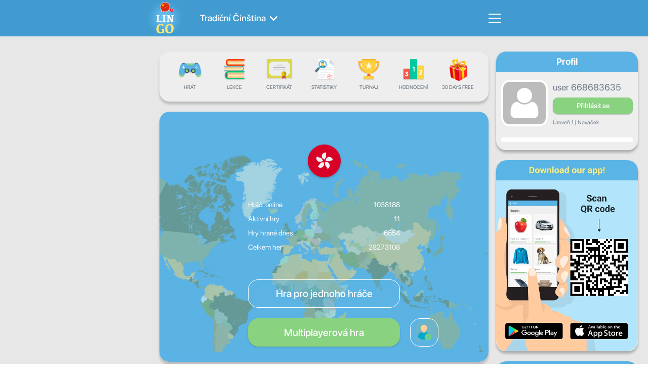

--- FILE ---
content_type: text/html; charset=UTF-8
request_url: https://www.lingo-play.com/cs/chinese-articles/how-do-i-improve-my-auditory-hearing-in-chinese-through-music-and-songs/
body_size: 12506
content:
<!doctype html>
<html dir="ltr" lang="cs">
<head>
    <title>Online výuka Čínštiny - Jak si mohu zlepšit sluch v  pomocí hudby a písní?</title>
    <meta http-equiv="Content-Type" content="text/html; charset=UTF-8">
    <meta name="viewport" content="width=device-width,initial-scale=1,maximum-scale=2">
    <meta name="robots" content="index, follow">
    <meta name="google" content="notranslate">
    <meta name="apple-mobile-web-app-capable" content="yes">
    <meta name="apple-mobile-web-app-status-bar-style" content="black">
    <meta name="apple-mobile-web-app-title" content="LinGo Play">
    <meta name="mobile-web-app-capable" content="yes">
    <link rel="preconnect" href="https://cdn.lingo-play.com">
    <link rel="preconnect" href="https://api.lingovocabulary.com/Lingo/API/">
    <link rel="preconnect" href="https://cdn-st.lingo-play.com">
    <link rel="preconnect" href="https://fonts.gstatic.com/" crossorigin>
    <link rel="dns-prefetch" href="https://fonts.gstatic.com/">
    <link rel="preconnect" href="https://www.googletagmanager.com/">
    <link rel="dns-prefetch" href="https://www.googletagmanager.com/" >
    <link rel="preconnect" href="https://pagead2.googlesyndication.com/">
    <link rel="dns-prefetch" href="https://pagead2.googlesyndication.com/" >
    <link rel="preconnect" href="https://www.googletagservices.com/">
    <link rel="dns-prefetch" href="https://www.googletagservices.com/" >

            <meta name="description" content="Zlep&scaron;en&iacute; sluchu v  je proces, kter&yacute; vyžaduje pravideln&eacute; cvičen&iacute; a použ&iacute;v&aacute;n&iacute; různ&yacute;ch technik.">
        <meta name="keywords" content="Zlep&scaron;en&iacute; sluchu v  pomoc&iacute; hudby a p&iacute;sn&iacute;?">
        <link rel="alternate" hreflang="ru" href="https://www.lingo-play.com/ru/chinese-articles/how-do-i-improve-my-auditory-hearing-in-chinese-through-music-and-songs/">
<link rel="alternate" hreflang="en" href="https://www.lingo-play.com/en/chinese-articles/how-do-i-improve-my-auditory-hearing-in-chinese-through-music-and-songs/">
<link rel="alternate" hreflang="x-default" href="https://www.lingo-play.com/en/chinese-articles/how-do-i-improve-my-auditory-hearing-in-chinese-through-music-and-songs/">
<link rel="alternate" hreflang="bg" href="https://www.lingo-play.com/bg/chinese-articles/how-do-i-improve-my-auditory-hearing-in-chinese-through-music-and-songs/">
<link rel="alternate" hreflang="hu" href="https://www.lingo-play.com/hu/chinese-articles/how-do-i-improve-my-auditory-hearing-in-chinese-through-music-and-songs/">
<link rel="alternate" hreflang="el" href="https://www.lingo-play.com/el/chinese-articles/how-do-i-improve-my-auditory-hearing-in-chinese-through-music-and-songs/">
<link rel="alternate" hreflang="da" href="https://www.lingo-play.com/da/chinese-articles/how-do-i-improve-my-auditory-hearing-in-chinese-through-music-and-songs/">
<link rel="alternate" hreflang="id" href="https://www.lingo-play.com/id/chinese-articles/how-do-i-improve-my-auditory-hearing-in-chinese-through-music-and-songs/">
<link rel="alternate" hreflang="ko" href="https://www.lingo-play.com/ko/chinese-articles/how-do-i-improve-my-auditory-hearing-in-chinese-through-music-and-songs/">
<link rel="alternate" hreflang="lv" href="https://www.lingo-play.com/lv/chinese-articles/how-do-i-improve-my-auditory-hearing-in-chinese-through-music-and-songs/">
<link rel="alternate" hreflang="es" href="https://www.lingo-play.com/es/chinese-articles/how-do-i-improve-my-auditory-hearing-in-chinese-through-music-and-songs/">
<link rel="alternate" hreflang="it" href="https://www.lingo-play.com/it/chinese-articles/how-do-i-improve-my-auditory-hearing-in-chinese-through-music-and-songs/">
<link rel="alternate" hreflang="lt" href="https://www.lingo-play.com/lt/chinese-articles/how-do-i-improve-my-auditory-hearing-in-chinese-through-music-and-songs/">
<link rel="alternate" hreflang="de" href="https://www.lingo-play.com/de/chinese-articles/how-do-i-improve-my-auditory-hearing-in-chinese-through-music-and-songs/">
<link rel="alternate" hreflang="nl" href="https://www.lingo-play.com/nl/chinese-articles/how-do-i-improve-my-auditory-hearing-in-chinese-through-music-and-songs/">
<link rel="alternate" hreflang="no" href="https://www.lingo-play.com/no/chinese-articles/how-do-i-improve-my-auditory-hearing-in-chinese-through-music-and-songs/">
<link rel="alternate" hreflang="pl" href="https://www.lingo-play.com/pl/chinese-articles/how-do-i-improve-my-auditory-hearing-in-chinese-through-music-and-songs/">
<link rel="alternate" hreflang="pt" href="https://www.lingo-play.com/pt/chinese-articles/how-do-i-improve-my-auditory-hearing-in-chinese-through-music-and-songs/">
<link rel="alternate" hreflang="ro" href="https://www.lingo-play.com/ro/chinese-articles/how-do-i-improve-my-auditory-hearing-in-chinese-through-music-and-songs/">
<link rel="alternate" hreflang="sk" href="https://www.lingo-play.com/sk/chinese-articles/how-do-i-improve-my-auditory-hearing-in-chinese-through-music-and-songs/">
<link rel="alternate" hreflang="sl" href="https://www.lingo-play.com/sl/chinese-articles/how-do-i-improve-my-auditory-hearing-in-chinese-through-music-and-songs/">
<link rel="alternate" hreflang="tr" href="https://www.lingo-play.com/tr/chinese-articles/how-do-i-improve-my-auditory-hearing-in-chinese-through-music-and-songs/">
<link rel="alternate" hreflang="uk" href="https://www.lingo-play.com/uk/chinese-articles/how-do-i-improve-my-auditory-hearing-in-chinese-through-music-and-songs/">
<link rel="alternate" hreflang="fi" href="https://www.lingo-play.com/fi/chinese-articles/how-do-i-improve-my-auditory-hearing-in-chinese-through-music-and-songs/">
<link rel="alternate" hreflang="fr" href="https://www.lingo-play.com/fr/chinese-articles/how-do-i-improve-my-auditory-hearing-in-chinese-through-music-and-songs/">
<link rel="alternate" hreflang="cs" href="https://www.lingo-play.com/cs/chinese-articles/how-do-i-improve-my-auditory-hearing-in-chinese-through-music-and-songs/">
<link rel="alternate" hreflang="sv" href="https://www.lingo-play.com/sv/chinese-articles/how-do-i-improve-my-auditory-hearing-in-chinese-through-music-and-songs/">
<link rel="alternate" hreflang="et" href="https://www.lingo-play.com/et/chinese-articles/how-do-i-improve-my-auditory-hearing-in-chinese-through-music-and-songs/">
<link rel="alternate" hreflang="ja" href="https://www.lingo-play.com/ja/chinese-articles/how-do-i-improve-my-auditory-hearing-in-chinese-through-music-and-songs/">
<link rel="alternate" hreflang="ca" href="https://www.lingo-play.com/ca/chinese-articles/how-do-i-improve-my-auditory-hearing-in-chinese-through-music-and-songs/">
<link rel="alternate" hreflang="ur" href="https://www.lingo-play.com/ur/chinese-articles/how-do-i-improve-my-auditory-hearing-in-chinese-through-music-and-songs/">
<link rel="alternate" hreflang="ta" href="https://www.lingo-play.com/ta/chinese-articles/how-do-i-improve-my-auditory-hearing-in-chinese-through-music-and-songs/">
<link rel="alternate" hreflang="sw" href="https://www.lingo-play.com/sw/chinese-articles/how-do-i-improve-my-auditory-hearing-in-chinese-through-music-and-songs/">
<link rel="alternate" hreflang="so" href="https://www.lingo-play.com/so/chinese-articles/how-do-i-improve-my-auditory-hearing-in-chinese-through-music-and-songs/">
<link rel="alternate" hreflang="ps" href="https://www.lingo-play.com/ps/chinese-articles/how-do-i-improve-my-auditory-hearing-in-chinese-through-music-and-songs/">
<link rel="alternate" hreflang="ne" href="https://www.lingo-play.com/ne/chinese-articles/how-do-i-improve-my-auditory-hearing-in-chinese-through-music-and-songs/">
<link rel="alternate" hreflang="mn" href="https://www.lingo-play.com/mn/chinese-articles/how-do-i-improve-my-auditory-hearing-in-chinese-through-music-and-songs/">
<link rel="alternate" hreflang="mg" href="https://www.lingo-play.com/mg/chinese-articles/how-do-i-improve-my-auditory-hearing-in-chinese-through-music-and-songs/">
<link rel="alternate" hreflang="mk" href="https://www.lingo-play.com/mk/chinese-articles/how-do-i-improve-my-auditory-hearing-in-chinese-through-music-and-songs/">
<link rel="alternate" hreflang="kk" href="https://www.lingo-play.com/kk/chinese-articles/how-do-i-improve-my-auditory-hearing-in-chinese-through-music-and-songs/">
<link rel="alternate" hreflang="ka" href="https://www.lingo-play.com/ka/chinese-articles/how-do-i-improve-my-auditory-hearing-in-chinese-through-music-and-songs/">
<link rel="alternate" hreflang="fa" href="https://www.lingo-play.com/fa/chinese-articles/how-do-i-improve-my-auditory-hearing-in-chinese-through-music-and-songs/">
<link rel="alternate" hreflang="hr" href="https://www.lingo-play.com/hr/chinese-articles/how-do-i-improve-my-auditory-hearing-in-chinese-through-music-and-songs/">
<link rel="alternate" hreflang="my" href="https://www.lingo-play.com/my/chinese-articles/how-do-i-improve-my-auditory-hearing-in-chinese-through-music-and-songs/">
<link rel="alternate" hreflang="bs" href="https://www.lingo-play.com/bs/chinese-articles/how-do-i-improve-my-auditory-hearing-in-chinese-through-music-and-songs/">
<link rel="alternate" hreflang="be" href="https://www.lingo-play.com/be/chinese-articles/how-do-i-improve-my-auditory-hearing-in-chinese-through-music-and-songs/">
<link rel="alternate" hreflang="az" href="https://www.lingo-play.com/az/chinese-articles/how-do-i-improve-my-auditory-hearing-in-chinese-through-music-and-songs/">
<link rel="alternate" hreflang="hy" href="https://www.lingo-play.com/hy/chinese-articles/how-do-i-improve-my-auditory-hearing-in-chinese-through-music-and-songs/">
<link rel="alternate" hreflang="am" href="https://www.lingo-play.com/am/chinese-articles/how-do-i-improve-my-auditory-hearing-in-chinese-through-music-and-songs/">
<link rel="alternate" hreflang="sq" href="https://www.lingo-play.com/sq/chinese-articles/how-do-i-improve-my-auditory-hearing-in-chinese-through-music-and-songs/">
<link rel="alternate" hreflang="af" href="https://www.lingo-play.com/af/chinese-articles/how-do-i-improve-my-auditory-hearing-in-chinese-through-music-and-songs/">
<link rel="alternate" hreflang="ms" href="https://www.lingo-play.com/ms/chinese-articles/how-do-i-improve-my-auditory-hearing-in-chinese-through-music-and-songs/">
<link rel="alternate" hreflang="zh" href="https://www.lingo-play.com/zh/chinese-articles/how-do-i-improve-my-auditory-hearing-in-chinese-through-music-and-songs/">
<link rel="alternate" hreflang="th" href="https://www.lingo-play.com/th/chinese-articles/how-do-i-improve-my-auditory-hearing-in-chinese-through-music-and-songs/">
<link rel="alternate" hreflang="hi" href="https://www.lingo-play.com/hi/chinese-articles/how-do-i-improve-my-auditory-hearing-in-chinese-through-music-and-songs/">
<link rel="alternate" hreflang="he" href="https://www.lingo-play.com/he/chinese-articles/how-do-i-improve-my-auditory-hearing-in-chinese-through-music-and-songs/">
<link rel="alternate" hreflang="ar" href="https://www.lingo-play.com/ar/chinese-articles/how-do-i-improve-my-auditory-hearing-in-chinese-through-music-and-songs/">
<link rel="alternate" hreflang="bn" href="https://www.lingo-play.com/bn/chinese-articles/how-do-i-improve-my-auditory-hearing-in-chinese-through-music-and-songs/">
<link rel="alternate" hreflang="vi" href="https://www.lingo-play.com/vi/chinese-articles/how-do-i-improve-my-auditory-hearing-in-chinese-through-music-and-songs/">        <link rel="canonical" href="https://www.lingo-play.com/cs/chinese-articles/how-do-i-improve-my-auditory-hearing-in-chinese-through-music-and-songs/">        <link rel="alternate" type="application/rss+xml" title="LinGo Play | Articles" href="https://www.lingo-play.com/rss_cs.xml">        <link rel="icon" type="image/vnd.microsoft.icon" href="https://cdn.lingo-play.com/favicon.ico?v=20240704.130650">
    <link rel="shortcut icon" type="image/x-icon" href="https://cdn.lingo-play.com/favicon.ico?v=20240704.130650">
            <link href="https://cdn.lingo-play.com/assets/dist/css/style.css?v=20240704.130650" rel="stylesheet" type="text/css">
        <script>
    var SERVER_VERSION = 5;
    var COOKIE_LIFETIME = 365;
    var RAND_KEY = 'auth';
    var KEY = '6d492c2d070f545d45bc0622f1616160';
    var socketServer = 'https://api.lingovocabulary.com:4430';
    var applicationApi = 'https://api.lingovocabulary.com/Lingo/API/';
    var gameApi = 'https://api.lingovocabulary.com/game/rest2.php';
    var lingoVoice = 'https://cdn-st.lingo-play.com/Lingo/voice/?full=1';
    var subscription = {"status":"free","plan":"","expiry_date":""};
    var anonSubscriptions = true;
    </script>
            <script src="https://cdn.lingo-play.com/assets/dist/js/jquery-3.6.3.min.js?v=20240704.130650"></script>
        <script defer src="https://cdn.lingo-play.com/assets/dist/js/jquery.cookie.js?v=20240704.130650"></script>
        <script defer src="https://cdn.lingo-play.com/assets/dist/js/socket.io.min.js?v=20240704.130650"></script>                <script defer src="https://cdn.lingo-play.com/assets/dist/js/script.js?v=20240704.130650"></script>
        <script defer src="https://cdn.lingo-play.com/assets/dist/js/navigation.js?v=20240704.130650"></script>
        <script defer src="https://cdn.lingo-play.com/assets/dist/js/game.js?v=20240704.130650"></script>        <script defer src="https://cdn.lingo-play.com/assets/dist/js/game-online.js?v=20240704.130650"></script>        <link href="https://cdn.lingo-play.com/assets/dist/css/owl.carousel.min.css?v=20240704.130650" rel="stylesheet" type="text/css">
        <script defer src="https://cdn.lingo-play.com/assets/dist/js/owl.carousel.min.js?v=20240704.130650"></script>
        <script defer src="https://cdn.lingo-play.com/assets/dist/js/smart-banner.js?v=20240704.130650"></script>
        <script defer src="//pagead2.googlesyndication.com/pagead/js/adsbygoogle.js?v=20240704.130650"></script><script>try { (adsbygoogle = window.adsbygoogle || []).push({google_ad_client: "ca-pub-6271477165382999",enable_page_level_ads: true});; } catch (e) { console.log('init-adsbygoogle', e); } try { $(document).on('click', '.set-locale-url', function (e) {
    e.preventDefault();
    var uri = $(this).attr('href') || $(this).data('url');
    
    history.pushState(null, null, uri);
    history.replaceState(null, null, uri);
    for(var i = 0; i < window.routeHandlers.length; i++)
        routeHandlers[i](uri);

    $.ajax({
        url: '/api/get-landing-template.php',
        method: 'GET',
        dataType: 'text',
        data: {
            uri: uri
        },
        success: function (data) {
            $('.lingo-landing').html(data);
            for(var i = 0; i < contentHandlers.length; i++)
                window.contentHandlers[i]();
        }
    });
    
    // remove "article" and "other_articles"
    $('.article-inner, .articles-cards').remove();
});; } catch (e) { console.log('set-locale-url', e); }</script>    <link href="https://cdn.lingo-play.com/assets/dist/css/line-awesome-font-awesome.min.css?v=20240704.130650" rel="stylesheet" type="text/css"><style>#a159f3e1 {
    position: absolute;
    left: 0;
    right: 0;
    top: 0;
    bottom: 0;
    background: #fff;
    z-index: 9999;
    border-radius: 22px;
    overflow: hidden;
    transform: translateX(0);
    /* transition: translate 1000ms ease-out; */
    transition: all 250ms linear;
    will-change: transform;
}
#a159f3e1.hidden {
    transform: translateX(100%);
}
</style>
    <!-- Styles for mobile-->
    <link rel="stylesheet" media="screen and (max-width: 760px)" href="https://cdn.lingo-play.com/assets/dist/css/screens-mobile.css?v=20240704.130650">
    <link rel="stylesheet" media="screen and (max-width: 890px)" href="https://cdn.lingo-play.com/assets/dist/css/mobile_landing.css?v=20240704.130650">
    <link rel="stylesheet" media="screen and (max-width: 1024px)" href="https://cdn.lingo-play.com/assets/dist/css/smartbanner.css?v=20240704.130650">
</head>
<body>

        <script>window.routeHandlers = window.routeHandlers || []</script>

    <!-- Yandex.Metrika counter -->
    <script>
        (function(m,e,t,r,i,k,a){m[i]=m[i]||function(){(m[i].a=m[i].a||[]).push(arguments)};
            m[i].l=1*new Date();k=e.createElement(t),a=e.getElementsByTagName(t)[0],k.async=1,k.src=r,a.parentNode.insertBefore(k,a)})
        (window, document, "script", "https://mc.yandex.ru/metrika/tag.js", "ym");
        ym(41898564, "init", {
            id:41898564,
            clickmap:true,
            trackLinks:true,
            accurateTrackBounce:true,
            webvisor:true,
            trackHash:true
        });
        window.routeHandlers.push(function(uri) { ym(41898564, 'hit', uri); });
    </script>
    <noscript><div><img src="https://mc.yandex.ru/watch/41898564" style="position:absolute; left:-9999px;" alt="yandex metric"></div></noscript>
    <!-- /Yandex.Metrika counter -->

    <!-- Global site tag (gtag.js) - Google Analytics -->
    <script defer src="https://www.googletagmanager.com/gtag/js?id=UA-62622354-3"></script>
    <script>
        window.dataLayer = window.dataLayer || [];
        function gtag(){dataLayer.push(arguments);}
        gtag('js', new Date());
        gtag('config', 'UA-62622354-3');
    </script>

    <!-- Google Analytics -->
    <script>
        window.ga=window.ga||function(){(ga.q=ga.q||[]).push(arguments)};ga.l=+new Date;
        ga('create', 'UA-62622354-3', 'auto');
        ga('send', 'pageview');
        window.routeHandlers.push(function(uri) { ga('send', 'pageview', uri); });
    </script>
    <script defer src='https://www.google-analytics.com/analytics.js'></script>
    <!-- End Google Analytics -->
        <!-- Crisp Web Chat -->
    <script>window.$crisp=[];window.CRISP_WEBSITE_ID="48eb2cd8-bedd-4fb7-a343-2143c25fad8f";(function(){d=document;s=d.createElement("script");s.src="https://client.crisp.chat/l.js";s.defer=1;d.getElementsByTagName("head")[0].appendChild(s);})();</script>

    
<div class="header">
	<div class="header-inner">
		<div class="header-wrap ">
			<div class="header-items">
				<div class="header-item header-item-left">
					<div class="header-item-logo">
						<div class="header-item-wrap">
							<a href="/cs/"><img src="https://cdn.lingo-play.com/assets/images/Learn%20Chinese%20with%20LinGo.webp" alt="LinGo Play"></a>
						</div>
					</div>
										<div class="header-item-lang">
						<div class="header-item-wrap">
							<a href="/cs/studuj-čínský-jazyk/"class="choose-language-btn choose-language-btn-learnig set-locale-url" data-type="learnig">
                                Tradiční Čínština                                <span class="header-item-wrap-image"></span>
                            </a>
						</div>
					</div>
									</div>
				<div class="header-item header-item-right">
					<div class="header-item-burger">
						<div class="burger-component">
							<span class="burger-item burger-item-top"></span>
							<span class="burger-item burger-item-mid"></span>
							<span class="burger-item burger-item-bot"></span>
						</div>
					</div>
					<div class="header-item-menu">
						<div class="header-item-menu-inner">
							<ul>
								<li><a href="/cs/" class="choose-language-btn choose-language-btn-native set-locale-url" data-type="native">Váš jazyk</a></li>
								<li><a href="/cs/studuj-čínský-jazyk/" class="choose-language-btn choose-language-btn-learnig set-locale-url" data-type="learnig">Jazyk slovníku</a></li>
																	<li><a class="get-contacts" href="#">Zpětná vazba</a></li>
															</ul>
						</div>
					</div>
				</div>
			</div>
		</div>
	</div>
</div>
<div class="screen-article">
    <article class="wrap">
                    
            <div class="article-app ">
    <div class="playground" id="playground">
        <div class="playground-inner">
            <div class="playground-wrap">
                <div class="playground-sidebar playground-sidebar-left">
	<div class="playground-sidebar-wrap">
		<div id="sidebar-left-ad1"><div id="e9b9f354"><ins class="adsbygoogle" style="display:block" data-ad-client="ca-pub-6271477165382999" data-ad-slot="6668071008" data-ad-format="auto" data-full-width-responsive="true"></ins></div></div> <!-- #sidebar-left-ad1 -->	</div>
</div> <!-- playground-sidebar.playground-sidebar-left -->
                <div class="playground-container">
                    <div class="mobile-player-info">
	<div class="mobile-player-info-inner">
		<div class="mobile-player-info-wrap">
			<div class="blocks">
				<div class="blocks-item blocks-left">
					<div class="avatar">
						<div class="avatar-wrap">
													</div>
					</div>
				</div>
				<div class="blocks-item blocks-right">
					<div class="desc">
						<div class="title usernickname"></div>
						<div class="country hidden">
							<div class="country-flag">
																<div class="item-flag">
																			<img class="item-flag-img" src="https://cdn.lingo-play.com/assets/flags/unkn.png" alt="" >
																	</div>
							</div>
							<div class="country-title"></div>
						</div>
						<div class="level">
							Úroveň <span class="level-label"></span> /
							<span class="knowledge-level">
															</span>
						</div>
					</div>
					<div class="status">
						<div class="status-progress" style="width:0"></div>
					</div>
					<div class="login hidden">
						<a
							href="/cs/přihlásit-se/"
							onclick="ga('send', 'event', 'web', 'go-sign-in', 'web-mobile-lingo-player-info');"
							data-src="screen-sign-in"
							class="user-sign-in-btn set-locale-url">Přihlásit se</a>
					</div>
				</div>
                <div class="blocks-item blocks-logout user-logout" style="display: none;"></div>
			</div> <!-- blocks -->
		</div>
	</div>
</div> <!-- mobile-player-info -->

<div class="playground-navbar">
	<div class="playground-navbar-wrap">
		<div class="playground-navbar-items">
			<a href="/cs/studuj-čínský-jazyk-online/" class="playground-navbar-item " data-src="screen-play">
				<span class="icon icon-play"></span>
				<span class="link">Hrát</span>
			</a>
			<a href="/cs/čínské-lekce-online/" class="playground-navbar-item " data-src="screen-lessons-all">
				<span class="icon icon-lesson"></span>
				<span class="link">Lekce</span>
			</a>
			<a href="/cs/certifikát/" class="playground-navbar-item set-locale-url " data-src="screen-certificate">
				<span class="icon icon-certificate"></span>
				<span class="link">Certifikát</span>
			</a>
									<a href="/cs/statistiky/" class="playground-navbar-item set-locale-url " data-src="screen-statistics">
				<span class="icon icon-statistics"></span>
				<span class="link">Statistiky</span>
			</a>
			<a href="/cs/turnaje/" class="playground-navbar-item set-locale-url " data-src="screen-tournaments">
				<span class="icon icon-tournament"></span>
				<span class="link">Turnaj</span>
			</a>
			<a href="/cs/hodnocení/" class="playground-navbar-item set-locale-url " data-src="screen-rating">
				<span class="icon icon-rating"></span>
				<span class="link">Hodnocení</span>
			</a>
			<div id="button1" class="playground-navbar-item"> <div class="icon"></div> <div class="link">30 days free</div> </div> <style> #button1 { cursor: pointer;} #button1 .icon { background-image: url(/assets/images/banners/button1/box.png); } </style> 

<script> 
(function(){
    $('#button1').click(function(){
     showLoader();
    $.ajax({
      url: '/api/set-purchase-params.php',
      method: 'GET',
      data: {
        provider: 'stripe',
        code: '1month_trial'
      },
      success: function (data) {
        if (data.status === 1) {
          function follow() { window.location.href = data.processingUrl; }
          setTimeout(() => {
            hideLoader();
            follow()
          }, 1000);
        }
      },
    });
    })
})();
 </script>		</div>
	</div>
</div>
                    <div class="loading-progress">
	<div class="loading-progress-wrap">
		<div class="loading-progress-items">
			<span class="loading-item loading-item-1"></span>
			<span class="loading-item loading-item-2"></span>
			<span class="loading-item loading-item-3"></span>
		</div>
	</div>
</div> <!-- loading-progress -->
                    <div class="playground-content" id="playground-content">
                        <div class="playground-content-inner">
                            <div class="playground-content-wrap">
                                <script>
window.screen_play = 1;
window.addEventListener('onload', ()=> {
    if (socket) { socket.emit('set_status', { status: 0 }); /* !busy: пришёл в игру */ }
});
 </script>
<div class="screen-play lingo-container">
	<div class="b-map map-bg"></div>
	<div class="screen-play-wrap">
		<div class="flag-preview">
			<img src="https://cdn.lingo-play.com/assets/flagscodes/33.png" alt="Country" width="65" height="65">
		</div>
		<div class="lingo-statistics">
			<div class="lingo-statistics-wrap">
				<div class="items">
					<div class="item">
						<div class="item-wrap">
							<div class="item-title">Hráči online</div>
							<div class="item-value item-statistic-players-online"></div>
						</div>
					</div> <!-- item -->
					<div class="item">
						<div class="item-wrap">
							<div class="item-title">Aktivní hry</div>
							<div class="item-value item-statistic-games-online"></div>
						</div>
					</div> <!-- item -->
					<div class="item">
						<div class="item-wrap">
							<div class="item-title">Hry hrané dnes</div>
							<div class="item-value">6554</div>
						</div>
					</div> <!-- item -->
					<div class="item">
						<div class="item-wrap">
							<div class="item-title">Celkem her</div>
							<div class="item-value">28273108</div>
						</div>
					</div> <!-- item -->
				</div>
			</div>
		</div>

		<div class="lets-play">
			<div class="lets-play-wrap">
				<div class="button-single-play">
					<a class="button-single-play-btn lingo-game-play-btn set-locale-url" href="/cs/studuj-čínský-jazyk/" data-src="screen-playtype" data-type="single">Hra pro jednoho hráče</a>				</div>

				<div class="button-online-play">
					<div class="button-online-play-btn lingo-game-play-btn" data-src="screen-playtype" data-type="online">Multiplayerová hra</div>				</div>

				<div class="invite-person">
					<div class="invite-person-btn load-screen-btn set-locale-url" data-src="screen-invite" data-loader="1"></div>				</div>
			</div>
		</div>
	</div>
</div> <!-- screen-play -->
                            </div>
                        </div>
                    </div> <!-- playground-content -->
                </div> <!-- playground-container -->
                <div class="playground-sidebar playground-sidebar-right">
	<div class="playground-sidebar-wrap">

		<div class="sidebar-block sidebar-block-user">
			<div class="sidebar-block-title">
				<div class="sidebar-block-title--text">Profil</div>
				<span class="sidebar-block-title--logout user-logout" style="display: none;"></span>
			</div>
			<div class="sidebar-block-content">
				<div class="sidebar-profile">
					<div class="user-info">
						<div class="user-info-wrap">
							<div class="avatar ">
								<div class="avatar-wrap">
																	</div>
							</div>
							<div class="desc">
								<div class="title usernickname"></div>
								<div class="login hidden">
									<a
										href="/cs/přihlásit-se/"
										onclick="ga('send', 'event', 'web', 'go-sign-in', 'web-lingo-sidebar-right');"
										data-src="screen-sign-in"
										class="user-sign-in-btn set-locale-url">Přihlásit se</a>
								</div>
								<div class="country hidden">
									<div class="country-flag">
																				<div class="item-flag">
																							<img class="item-flag-img" src="https://cdn.lingo-play.com/assets/flags/20x20/unkn.png" alt="">
																					</div>
									</div>
									<div class="country-title"></div>
								</div>
																<div class="level">Úroveň <span class="level-label"></span> | <span class="knowledge-level"></span></div>
							</div>
						</div>
					</div> <!-- user-info -->
					<div class="user-status-container">
						<div class="user-status">
							<div class="user-status-progress" style="width:0"></div>
						</div>
					</div>
									</div>
			</div>
		</div> <!-- sidebar-block profile -->


		<div class="sidebar-block">
			<div id="a159f3e1" class="hidden"><a onclick="ga('send', 'event', 'App', 'download-app', 'sidebar-progress');" target="_blank" href="https://www.lingo-play.com/en/mobile-app/"><img src="https://www.lingo-play.com/assets/images/banners/banner7/banner.webp" alt="Mobile app" width="280" height="378.4"></a><div id="a159f3e1c"></div></div> <!-- #a159f3e1 -->
			<div class="sidebar-block-title">Pokrok</div>
			<div class="sidebar-block-content">
				<div class="sidebar-progress">
					<div class="week-days">
						<div class="week-days-wrap">
							<div class="item-day progress-monday">Po</div>
							<div class="item-day progress-tuesday">Út</div>
							<div class="item-day progress-wednesday">St</div>
							<div class="item-day progress-thursday">Čt</div>
							<div class="item-day progress-friday">Pá</div>
							<div class="item-day progress-saturday">So</div>
							<div class="item-day progress-sunday">Ne</div>
						</div>
					</div>
					<div class="progress-bars">
						<div class="progress-bars-wrap">
							<div class="item">
								<div class="progress-label">Denní pokrok</div>
								<div class="progress-status">
									<div class="progress-status-progress progress-status-daily"></div>
								</div>
							</div>
							<div class="item">
								<div class="progress-label">Měsíční pokrok</div>
								<div class="progress-status">
									<div class="progress-status-progress progress-status-monthly"></div>
								</div>
							</div>
							<div class="item">
								<div class="progress-label">Certifikát</div>
								<div class="progress-status">
									<div class="progress-status-progress progress-status-cert"></div>
								</div>
							</div>
						</div>
					</div>
					<div class="progress-overall">
						<div class="progress-overall-wrap">
							<span class="progress-overall-title">Celkový postup</span>
							<span class="progress-overall-value"></span>
						</div>
					</div>
				</div>
			</div>
		</div> <!-- .sidebar-block.progress -->

		<div class="sidebar-block" id="rating-block" style="display: none"></div><!-- .sidebar-block#rating-block -->

		<div class="sidebar-block" id="correction-block" style="display: none;"></div><!-- .sidebar-block#correction-block -->

		<div style="margin-top: 20px;">
					</div> <!-- #sidebar-right-ad1 -->

	</div>
</div> <!-- playground-sidebar.playground-sidebar-right -->
            </div>
        </div>
    </div> <!-- playground -->
</div>
        
        <main class="article-inner">
            <aside class="article-aside-left">
                                <div id="sidebar-left-ad1"><div id="d9a717cb"><ins class="adsbygoogle" style="display:block" data-ad-client="ca-pub-6271477165382999" data-ad-slot="6668071008" data-ad-format="auto" data-full-width-responsive="true"></ins></div></div> <!-- #sidebar-left-ad1 -->            </aside>
            <article class="article" id="article" itemscope itemtype="http://schema.org/Article">
                <div class="article-header">
                    <div class="article-meta">
                        <div><svg class="icon icon-time" version="1.1" xmlns="http://www.w3.org/2000/svg" viewBox="0 0 510 510">
    <path style="fill-opacity:0.9;" d="M255,0C114.75,0,0,114.75,0,255s114.75,255,255,255s255-114.75,255-255S395.25,0,255,0z M255,459c-112.2,0-204-91.8-204-204S142.8,51,255,51s204,91.8,204,204S367.2,459,255,459z"/>
    <polygon style="fill-opacity:0.9;" points="267.75,127.5 229.5,127.5 229.5,280.5 362.1,362.1 382.5,328.95 267.75,260.1"/>
</svg>                            <time itemprop="datePublished" datetime="12.08.2023">12.08.2023</time>
                        </div>
                        <div class="article-view-counter"><svg class="icon icon-eye" version="1.1" xmlns="http://www.w3.org/2000/svg" viewBox="0 0 456.795 456.795">
    <path d="M448.947,218.475c-0.922-1.168-23.055-28.933-61-56.81c-50.705-37.253-105.877-56.944-159.551-56.944
        c-53.672,0-108.844,19.691-159.551,56.944c-37.944,27.876-60.077,55.642-61,56.81L0,228.397l7.846,9.923
        c0.923,1.168,23.056,28.934,61,56.811c50.707,37.252,105.879,56.943,159.551,56.943c53.673,0,108.845-19.691,159.55-56.943
        c37.945-27.877,60.078-55.643,61-56.811l7.848-9.923L448.947,218.475z M228.396,315.039c-47.774,0-86.642-38.867-86.642-86.642
        c0-7.485,0.954-14.751,2.747-21.684l-19.781-3.329c-1.938,8.025-2.966,16.401-2.966,25.013c0,30.86,13.182,58.696,34.204,78.187
        c-27.061-9.996-50.072-24.023-67.439-36.709c-21.516-15.715-37.641-31.609-46.834-41.478c9.197-9.872,25.32-25.764,46.834-41.478
        c17.367-12.686,40.379-26.713,67.439-36.71l13.27,14.958c15.498-14.512,36.312-23.412,59.168-23.412
        c47.774,0,86.641,38.867,86.641,86.642C315.037,276.172,276.17,315.039,228.396,315.039z M368.273,269.875
        c-17.369,12.686-40.379,26.713-67.439,36.709c21.021-19.49,34.203-47.326,34.203-78.188s-13.182-58.697-34.203-78.188
        c27.061,9.997,50.07,24.024,67.439,36.71c21.516,15.715,37.641,31.609,46.834,41.477
        C405.91,238.269,389.787,254.162,368.273,269.875z"/>
    <path d="M173.261,211.555c-1.626,5.329-2.507,10.982-2.507,16.843c0,31.834,25.807,57.642,57.642,57.642 c31.834,0,57.641-25.807,57.641-57.642s-25.807-57.642-57.641-57.642c-15.506,0-29.571,6.134-39.932,16.094l28.432,32.048 L173.261,211.555z"/>
</svg> <span data-value>65</span></div>
                    </div>
                    <h2 class="article-title">Online výuka Čínštiny - Jak si mohu zlepšit sluch v  pomocí hudby a písní?</h2>
                    <h1 class="article-subtitle" itemprop="headline">Jak si mohu zlepšit sluch v  pomocí hudby a písní?</h1>
                </div>

                                    <div class="article-image">
                        <img src="https://back.lingovocabulary.com/assets/articles/b1/b14ec3_woman-listening-to-music-white-tone-2022-12-16-00-19-09-utc.jpg" alt="Article" width="400" height="267">
                    </div>
                
                <div class="article-share">
                    <div class="b-share" id="share-0"></div>
                </div>

                <article class="article-text" itemprop="articleBody"><p><span style="font-weight: 400;">Zlepšení poslechu v  je jedním z nejdůležitějších aspektů výuky cizích jazyků. Mnoho studentů má potíže s porozuměním řeči podle sluchu, zejména pokud ji pronášejí rodilí mluvčí. Dobrou zprávou však je, že pomocí hudby a písní můžete svůj sluch výrazně zlepšit.</span></p> <p><span style="font-weight: 400;">Prvním krokem ke zlepšení sluchového vnímání je pravidelné procvičování poslechu čínštiny zvukových materiálů. Můžete používat hudbu, podcasty, rozhlasové pořady nebo audioknihy. Je důležité vybrat si materiály, které se vám líbí a které odpovídají vaší úrovni znalosti jazyka. Začněte s jednoduchými materiály a postupně přejděte ke složitějším.</span></p> <p><span style="font-weight: 400;">Jedním z nejlepších způsobů, jak si zlepšit sluch, je poslech písní v . Přitom byste měli aktivně poslouchat a snažit se porozumět slovům písní. Pokud některému slovu nerozumíte, pokuste se najít jeho význam ve slovníku nebo na internetu. Můžete si také vyhledat text písně a při poslechu se jím řídit.</span></p> <p><span style="font-weight: 400;">Dalším užitečným způsobem, jak si zlepšit sluch, je poslech audioknih v . Můžete si vybrat knihy s tématy, která vás zajímají, například věda, historie nebo literatura. Přitom byste měli aktivně poslouchat a snažit se porozumět obsahu knihy.</span></p> <p><span style="font-weight: 400;">Kromě toho existují speciální aplikace pro výuku jazyků, které vám mohou pomoci zlepšit sluch. Nabízejí širokou škálu zvukových materiálů různé obtížnosti, jako jsou dialogy, zprávy, rozhovory atd. Některé z těchto aplikací poskytují možnost poslouchat materiály různou rychlostí a opakovat fráze pro lepší porozumění.</span></p> <p><span style="font-weight: 400;">K zlepšení poslechu lze využít také techniky aktivního poslechu v čeština. Patří k nim několikeré opakování a poslech zvukových materiálů, zvýrazňování klíčových slov a frází a věnování pozornosti intonaci a výslovnosti. Důležité je nejen porozumět slovům, ale také pochopit význam celých vět a dialogů.</span></p> <p><span style="font-weight: 400;">Nezapomínejte také na nácvik mluvení s rodilými Čínštiny mluvčími. Mluvení s rodilými mluvčími vám pomůže zlepšit porozumění výslovnosti a intonaci a naučit se rychle reagovat na běžné fráze a výrazy. Partnery pro jazykovou výměnu můžete najít na sociálních sítích nebo ve speciálních aplikacích.</span></p> <p><span style="font-weight: 400;">Zlepšení sluchového vnímání čínštiny je tedy proces, který vyžaduje pravidelné procvičování a používání různých technik. Poslech hudby a písní, zvukových knih a dalších zvukových materiálů, používání speciálních aplikací a komunikace s rodilými mluvčími vám v tomto úsilí pomohou dosáhnout úspěchu. Nezapomínejte své dovednosti neustále rozvíjet a zdokonalovat.</span></p> <span></p>.</article>

                <div class="article-app-action">
                                            <div class="btn">Začněte se učit Čínštiny</div>
                                    </div>

                <div class="article-share">
                    <div class="b-share" id="share-1"></div>
                </div>
            </article>
            <aside class="article-aside-right" id="article-aside">
                                <div class="wrap">
                                        <div class="article-aside-ad1">
                        <div class="article-aside-ad1-title">App for learning Chinese language LinGo Play</div>

                        <div class="article-aside-ad1-store-links">
                            <a href="/go/get-app-ios/" target="_blank"
                               onclick="ga('send', 'event', 'App', 'go-app-store', 'article-aside-ad-icon');"
                               class="article-aside-ad1-store-link">
                                <img src="https://cdn.lingo-play.com/assets/images/app-store-logo.svg" alt="Apple Store" width="200" height="60" loading="lazy" decoding="async">
                            </a>
                            <a href="/go/get-app-android/" target="_blank"
                               onclick="ga('send', 'event', 'App', 'go-play-market', 'article-aside-ad-icon');"
                               class="article-aside-ad1-store-link">
                                <img src="https://cdn.lingo-play.com/assets/images/google-play-logo.svg" alt="Google play" width="200" height="60" loading="lazy" decoding="async">
                            </a>
                        </div>

                                                <div class="article-aside-ad1-action">Get Chinese learning app LinGo Play on <a class="store-link app-store" onclick="ga('send', 'event', 'App', 'go-app-store', 'article-aside-ad-text');" target="_blank" href="/go/get-app-ios/">Apple Store</a> or <a class="store-link google-play" onclick="ga('send', 'event', 'App', 'go-play-market', 'article-aside-ad-text');" target="_blank" href="/go/get-app-android/">Google Play</a></div>
                    </div>

                    <div class="article-app-action">
                                                    <div class="btn">Začněte se učit Čínštiny</div>
                                            </div>

                    
                    
                                    </div>
            </aside>
        </main>

        <div class="post-article-ad"></div>
    </div>
</div>
<div class="lingo-landing"><script>document.title = "Online v\u00fduka \u010c\u00edn\u0161tiny - Jak si mohu zlep\u0161it sluch v  pomoc\u00ed hudby a p\u00edsn\u00ed?";</script><div class="promo-stores tmpl-block-g">
    <div class="inner">
        <div class="wrap">
            <div class="promo-stores-blocks">
                <div class="title">
                    <div class="title-first">K dispozici v App Store nebo Google Play</div>
                    <h2 class="title-second">Čínsky jazyk s LinGo Play. Vyzkoušej to!</h2>
                </div>
                <div class="content">
                    <a class="store-link"
                       onclick="ga('send', 'event', 'App', 'go-play-market', 'web-block-g');" target="_blank"
                       href="/go/get-app-android/">
                        <img src="https://cdn.lingo-play.com/assets/images/google-play-logo.svg" alt="Google play" width="200" height="60" loading="lazy" decoding="async">
                    </a>
                    <a class="store-link"
                       onclick="ga('send', 'event', 'App', 'go-app-store', 'web-block-g');" target="_blank"
                       href="/go/get-app-ios/">
                        <img src="https://cdn.lingo-play.com/assets/images/app-store-logo.svg" alt="Apple Store" width="200" height="60" loading="lazy" decoding="async">
                    </a>
                </div>
            </div>
        </div>
    </div>
</div> <!-- promo-stores -->
    <div class="articles-block">
        <div class="inner">
            <a href="/cs/chinese-articles/" class="articles-block-title">Articles</a>
            <div class="wrap">
                                    <a class="articles-card" href="/cs/chinese-articles/how-to-properly-learn-chinese-at-home/">
                        <span class="articles-card-th">
                                                            <img class="articles-card-th-image"
                                     src="https://back.lingovocabulary.com/assets/articles/1d/1da2ec_focused-student-girl-in-headphones-learning-foreig-2022-10-24-23-09-17-utc.jpg" alt="Article image" height="200"
                                     loading="lazy" decoding="async">
                                                    </span>
                        <span class="articles-card-content">
                            <span class="articles-card-title">Lekce čínštiny online - Jak se správně učit Čínštiny doma?</span>
                            <span class="articles-card-meta">12.08.2023</span>
                            <span class="articles-card-excerpt">Jak se naučit Čínštiny doma: tipy a rady &nbsp; V úvodu: Naučit se Čínštiny doma se může zdát jako náročný úkol, zejména&nbsp;[…]</span>
                            <span class="articles-card-more"><svg width="16" height="16" class="icon icon-more" version="1.1" xmlns="http://www.w3.org/2000/svg" viewBox="0 0 256 256">
<polygon points="79.093,0 48.907,30.187 146.72,128 48.907,225.813 79.093,256 207.093,128 "/>
</svg></span>
                        </span>
                    </a>
                                    <a class="articles-card" href="/cs/chinese-articles/learning-chinese-is-becoming-more-and-more-accessible-thanks-to-thepossibilities-of-online-learning/">
                        <span class="articles-card-th">
                                                            <img class="articles-card-th-image"
                                     src="https://back.lingovocabulary.com/assets/articles/9d/9d64b2_a-young-asian-woman-holding-and-using-mobile-phone-2022-12-16-05-07-45-utc.jpg" alt="Article image" height="200"
                                     loading="lazy" decoding="async">
                                                    </span>
                        <span class="articles-card-content">
                            <span class="articles-card-title">Nejlepší online aplikace pro studium Čínské - Studium čínštiny je stále dostupnější díky možnostem online výuky.</span>
                            <span class="articles-card-meta">12.08.2023</span>
                            <span class="articles-card-excerpt">Vzdělávání Čínštiny je díky možnostem online vzdělávání stále dostupnější. V současné době je na trhu mnoho aplikací pro&nbsp;[…]</span>
                            <span class="articles-card-more"><svg width="16" height="16" class="icon icon-more" version="1.1" xmlns="http://www.w3.org/2000/svg" viewBox="0 0 256 256">
<polygon points="79.093,0 48.907,30.187 146.72,128 48.907,225.813 79.093,256 207.093,128 "/>
</svg></span>
                        </span>
                    </a>
                                    <a class="articles-card" href="/cs/chinese-articles/what-are-the-pros-and-cons-of-learning-chinese-online/">
                        <span class="articles-card-th">
                                                            <img class="articles-card-th-image"
                                     src="https://back.lingovocabulary.com/assets/articles/49/499bca_portrait-of-student-girl-using-studying-app-to-lea-2022-10-10-20-18-34-utc.jpg" alt="Article image" height="200"
                                     loading="lazy" decoding="async">
                                                    </span>
                        <span class="articles-card-content">
                            <span class="articles-card-title">Výuka čínštiny online - Jaké jsou výhody a nevýhody výuky čínštiny online?</span>
                            <span class="articles-card-meta">12.08.2023</span>
                            <span class="articles-card-excerpt">&nbsp;Jaké jsou výhody a nevýhody studia čínštiny online? Stále oblíbenější možností je studium čínštiny online. Důvodem&nbsp;[…]</span>
                            <span class="articles-card-more"><svg width="16" height="16" class="icon icon-more" version="1.1" xmlns="http://www.w3.org/2000/svg" viewBox="0 0 256 256">
<polygon points="79.093,0 48.907,30.187 146.72,128 48.907,225.813 79.093,256 207.093,128 "/>
</svg></span>
                        </span>
                    </a>
                            </div>
            <div class="more-center">
                <a href="/cs/chinese-articles/" class="articles-more">Zobrazit vše</a>
            </div>
        </div>
    </div>
<div id="contacts" class="feedback tmpl-block-i">
	<div class="inner">
		<div class="wrap">
			<h2 class="feedback-title">Zpětná vazba</h2>
			<div class="feedback-form">
				<form>
					<div class="feedback-field">
						<input type="text" placeholder="Jm&eacute;no *" class="textfield">
					</div>
					<div class="feedback-field">
						<input type="text" placeholder="E-mail *" class="textfield">
					</div>
					<div class="feedback-field">
						<textarea class="textfield textareafield" placeholder="Zpr&aacute;va *"></textarea>
					</div>
					<div class="feedback-field align-right">
						<input type="submit" class="buttonfield submit" value="Poslat">
					</div>
				</form>
			</div>
						<div class="feedback-links">Získejte LinGo Play v obchodě Apple nebo <a class="store-link google-play" onclick="ga('send', 'event', 'App', 'go-play-market', 'web-block-i');" target="_blank" href="/go/get-app-android/">Google Play</a></div>
		</div>
	</div>
</div>


<div class="footer tmpl-block-j">
	<div class="inner">
		<div class="wrap">
			<div class="footer-top">
				<div class="footer-top-blocks">
					<div class="footer-languages">
						<div class="title">Najděte svůj jazyk!</div>
						<div class="content">
							<a class="item choose-learnig-footer" href="/cs/afrikánština-pro-začátečníky-a-pokročilé/" data-id="39">Afrikánština</a>
<a class="item choose-learnig-footer" href="/cs/albánština-pro-začátečníky-a-pokročilé/" data-id="40">Albánština</a>
<a class="item choose-learnig-footer" href="/cs/amharština-pro-začátečníky-a-pokročilé/" data-id="41">Amharština</a>
<a class="item choose-learnig-footer" href="/cs/angličtina-pro-začátečníky-a-pokročilé/" data-id="2">Angličtina</a>
<a class="item choose-learnig-footer" href="/cs/arabština-pro-začátečníky-a-pokročilé/" data-id="12">Arabština</a>
<a class="item choose-learnig-footer" href="/cs/arménština-pro-začátečníky-a-pokročilé/" data-id="42">Arménština</a>
<a class="item choose-learnig-footer" href="/cs/azerština-pro-začátečníky-a-pokročilé/" data-id="43">Azerština</a>
<a class="item choose-learnig-footer" href="/cs/barmština-pro-začátečníky-a-pokročilé/" data-id="47">Barmština</a>
<a class="item choose-learnig-footer" href="/cs/bengálština-pro-začátečníky-a-pokročilé/" data-id="45">Bengálština</a>
<a class="item choose-learnig-footer" href="/cs/bosenština-pro-začátečníky-a-pokročilé/" data-id="46">Bosenština</a>
<a class="item choose-learnig-footer" href="/cs/bulharština-pro-začátečníky-a-pokročilé/" data-id="34">Bulharština</a>
<a class="item choose-learnig-footer" href="/cs/běloruština-pro-začátečníky-a-pokročilé/" data-id="44">Běloruština</a>
<a class="item choose-learnig-footer" href="/cs/chorvatština-pro-začátečníky-a-pokročilé/" data-id="48">Chorvatština</a>
<a class="item choose-learnig-footer" href="/cs/daríjčina-pro-začátečníky-a-pokročilé/" data-id="49">Daríjčina</a>
<a class="item choose-learnig-footer" href="/cs/dánština-pro-začátečníky-a-pokročilé/" data-id="21">Dánština</a>
<a class="item choose-learnig-footer" href="/cs/estonština-pro-začátečníky-a-pokročilé/" data-id="50">Estonština</a>
<a class="item choose-learnig-footer" href="/cs/filipínština-pro-začátečníky-a-pokročilé/" data-id="37">Filipínština</a>
<a class="item choose-learnig-footer" href="/cs/finština-pro-začátečníky-a-pokročilé/" data-id="24">Finština</a>
<a class="item choose-learnig-footer" href="/cs/francouzština-pro-začátečníky-a-pokročilé/" data-id="3">Francouzština</a>
<a class="item choose-learnig-footer" href="/cs/gruzínština-pro-začátečníky-a-pokročilé/" data-id="51">Gruzínština</a>
<a class="item choose-learnig-footer" href="/cs/hebrejština-pro-začátečníky-a-pokročilé/" data-id="26">Hebrejština</a>
<a class="item choose-learnig-footer" href="/cs/hindština-pro-začátečníky-a-pokročilé/" data-id="27">Hindština</a>
<a class="item choose-learnig-footer" href="/cs/indonéština-pro-začátečníky-a-pokročilé/" data-id="28">Indonéština</a>
<a class="item choose-learnig-footer" href="/cs/italština-pro-začátečníky-a-pokročilé/" data-id="7">Italština</a>
<a class="item choose-learnig-footer" href="/cs/japonština-pro-začátečníky-a-pokročilé/" data-id="9">Japonština</a>
<a class="item choose-learnig-footer" href="/cs/katalánština-pro-začátečníky-a-pokročilé/" data-id="65">Katalánština</a>
<a class="item choose-learnig-footer" href="/cs/kazaština-pro-začátečníky-a-pokročilé/" data-id="52">Kazaština</a>
<a class="item choose-learnig-footer" href="/cs/korejština-pro-začátečníky-a-pokročilé/" data-id="13">Korejština</a>
<a class="item choose-learnig-footer" href="/cs/litevština-pro-začátečníky-a-pokročilé/" data-id="56">Litevština</a>
<a class="item choose-learnig-footer" href="/cs/lotyština-pro-začátečníky-a-pokročilé/" data-id="55">Lotyština</a>
<a class="item choose-learnig-footer" href="/cs/makedonština-pro-začátečníky-a-pokročilé/" data-id="57">Makedonština</a>
<a class="item choose-learnig-footer" href="/cs/malagština-pro-začátečníky-a-pokročilé/" data-id="58">Malagština</a>
<a class="item choose-learnig-footer" href="/cs/malajština-pro-začátečníky-a-pokročilé/" data-id="35">Malajština</a>
<a class="item choose-learnig-footer" href="/cs/maďarština-pro-začátečníky-a-pokročilé/" data-id="19">Maďarština</a>
<a class="item choose-learnig-footer" href="/cs/mongolština-pro-začátečníky-a-pokročilé/" data-id="59">Mongolština</a>
<a class="item choose-learnig-footer" href="/cs/nepálština-pro-začátečníky-a-pokročilé/" data-id="60">Nepálština</a>
<a class="item choose-learnig-footer" href="/cs/nizozemština-pro-začátečníky-a-pokročilé/" data-id="22">Nizozemština</a>
<a class="item choose-learnig-footer" href="/cs/norština-pro-začátečníky-a-pokročilé/" data-id="20">Norština</a>
<a class="item choose-learnig-footer" href="/cs/němčina-pro-začátečníky-a-pokročilé/" data-id="4">Němčina</a>
<a class="item choose-learnig-footer" href="/cs/paštština-pro-začátečníky-a-pokročilé/" data-id="66">Paštština</a>
<a class="item choose-learnig-footer" href="/cs/perština-pro-začátečníky-a-pokročilé/" data-id="62">Perština</a>
<a class="item choose-learnig-footer" href="/cs/polština-pro-začátečníky-a-pokročilé/" data-id="17">Polština</a>
<a class="item choose-learnig-footer" href="/cs/portugalština-pro-začátečníky-a-pokročilé/" data-id="6">Portugalština</a>
<a class="item choose-learnig-footer" href="/cs/rumunština-pro-začátečníky-a-pokročilé/" data-id="18">Rumunština</a>
<a class="item choose-learnig-footer" href="/cs/ruština-pro-začátečníky-a-pokročilé/" data-id="1">Ruština</a>
<a class="item choose-learnig-footer" href="/cs/sinhálština-pro-začátečníky-a-pokročilé/" data-id="67">Sinhálština</a>
<a class="item choose-learnig-footer" href="/cs/slovenština-pro-začátečníky-a-pokročilé/" data-id="15">Slovenština</a>
<a class="item choose-learnig-footer" href="/cs/slovinština-pro-začátečníky-a-pokročilé/" data-id="64">Slovinština</a>
<a class="item choose-learnig-footer" href="/cs/somálština-pro-začátečníky-a-pokročilé/" data-id="69">Somálština</a>
<a class="item choose-learnig-footer" href="/cs/svahilština-pro-začátečníky-a-pokročilé/" data-id="61">Svahilština</a>
<a class="item choose-learnig-footer" href="/cs/tamilština-pro-začátečníky-a-pokročilé/" data-id="63">Tamilština</a>
<a class="item choose-learnig-footer" href="/cs/thajština-pro-začátečníky-a-pokročilé/" data-id="29">Thajština</a>
<a class="item choose-learnig-footer" href="/cs/čínština-pro-začátečníky-a-pokročilé/" data-id="33">Tradiční Čínština</a>
<a class="item choose-learnig-footer" href="/cs/turečtina-pro-začátečníky-a-pokročilé/" data-id="11">Turečtina</a>
<a class="item choose-learnig-footer" href="/cs/ukrajinština-pro-začátečníky-a-pokročilé/" data-id="36">Ukrajinština</a>
<a class="item choose-learnig-footer" href="/cs/urdština-pro-začátečníky-a-pokročilé/" data-id="70">Urdština</a>
<a class="item choose-learnig-footer" href="/cs/vietnamština-pro-začátečníky-a-pokročilé/" data-id="14">Vietnamština</a>
<a class="item choose-learnig-footer" href="/cs/čeština-pro-začátečníky-a-pokročilé/" data-id="16">Čeština</a>
<a class="item choose-learnig-footer" href="/cs/řečtina-pro-začátečníky-a-pokročilé/" data-id="25">Řečtina</a>
<a class="item choose-learnig-footer" href="/cs/španělština-pro-začátečníky-a-pokročilé/" data-id="5">Španělština</a>
<a class="item choose-learnig-footer" href="/cs/švédština-pro-začátečníky-a-pokročilé/" data-id="23">Švédština</a>
						</div>
					</div>

					<div class="footer-info">
						<h2 class="title">Získejte aplikaci LinGo Play dnes!</h2>
						<div class="content">
							<p>Lingo Play je zajímavý a efektivní způsob, jak se naučit cizí jazyky a zapamatovat si slova v angličtině (britské a americké), španělštině, francouzštině, němčině, italštině, portugalštině (brazilské a evropské), arabštině, ruštině, turečtině, japonštině, čínštině nebo korejštině, angličtině (britské a americké), španělštině, francouzštině, němčině, italštině, portugalštině (brazilské a evropské), arabštině, ruštině, turečtině, japonštině, čínštině nebo korejštině.</p>						</div>
                        <div class="store-links">
                            <a href="/go/get-app-ios/" target="_blank"
                               onclick="ga('send', 'event', 'App', 'go-app-store', 'web-block-j');"
                               class="store-links-item">
                                <img src="https://cdn.lingo-play.com/assets/images/app-store-logo-white.svg" alt="Apple Store" width="180" height="54" loading="lazy" decoding="async">
                            </a>
                            <a href="/go/get-app-android/" target="_blank"
                               onclick="ga('send', 'event', 'App', 'go-play-market', 'web-block-j');"
                               class="store-links-item">
                                <img src="https://cdn.lingo-play.com/assets/images/google-play-logo.svg" alt="Google play" width="180" height="54" loading="lazy" decoding="async">
                            </a>
                        </div>
					</div>
				</div>
			</div>
			<div class="footer-bottom">

			</div>
		</div>
	</div>
</div>

<div class="copyright tmpl-block-j" itemscope itemtype="https://schema.org/Organization">
	<div class="inner">
		<div class="wrap">
			<div class="copyright-items">
                <div class="copyright-item" itemprop="name">Lingo Play Ltd / <span itemprop="address">Hong Kong</span></div>
				<div class="copyright-item"><a href="/policy.php">Policy and Privacy Terms</a></div>
				<div class="copyright-item" itemprop="email"><a href="/cdn-cgi/l/email-protection" class="__cf_email__" data-cfemail="f1989f979eb19d989f969edc819d9088df929e9c">[email&#160;protected]</a></div>
			</div>
		</div>
	</div>
</div>
</div><div><!-- virtual placeholder --></div> <!-- .over-screen-ad -->    
        <script data-cfasync="false" src="/cdn-cgi/scripts/5c5dd728/cloudflare-static/email-decode.min.js"></script><script defer src="https://cdn.lingo-play.com/assets/dist/js/jssocials.js?v=20240704.130650?v=20240704.130650"></script><script>try { function banner(target_id, provider, html, refresh) {
    switch(provider)
    {
        case 'adsbygoogle':
            $('#' + target_id).html(html);
            break;
    }
}; } catch (e) { console.log('banner', e); } try { banner("e9b9f354", "adsbygoogle", "<ins class=\"adsbygoogle\" style=\"display:block\" data-ad-client=\"ca-pub-6271477165382999\" data-ad-slot=\"6668071008\" data-ad-format=\"auto\" data-full-width-responsive=\"true\"><\/ins>", 60);; } catch (e) { console.log('banner#e9b9f354', e); } try { (function(){
    var a159f3e1f = function() {
        $("#a159f3e1").removeClass('hidden');
    };
    setTimeout(a159f3e1f, 2000);
})();
; } catch (e) { console.log('banner#a159f3e1', e); } try { banner("d9a717cb", "adsbygoogle", "<ins class=\"adsbygoogle\" style=\"display:block\" data-ad-client=\"ca-pub-6271477165382999\" data-ad-slot=\"6668071008\" data-ad-format=\"auto\" data-full-width-responsive=\"true\"><\/ins>", 60);; } catch (e) { console.log('banner#d9a717cb', e); } try { function initShares0() {
    $("#share-0").jsSocials({
        showLabel: false,
        showCount: false,
        shares: ["twitter","facebook","linkedin","vkontakte","pinterest","stumbleupon","whatsapp","telegram","pocket","messenger"],
    });
}
$(document).ready(function(){
    initShares0();
    window.routeHandlers.push(initShares0);
    window.contentHandlers.push(initShares0);
});; } catch (e) { console.log('share-0', e); } try { function initShares1() {
    $("#share-1").jsSocials({
        showLabel: false,
        showCount: false,
        shares: ["twitter","facebook","linkedin","vkontakte","pinterest","stumbleupon","whatsapp","telegram","pocket","messenger"],
    });
}
$(document).ready(function(){
    initShares1();
    window.routeHandlers.push(initShares1);
    window.contentHandlers.push(initShares1);
});; } catch (e) { console.log('share-1', e); }</script>    <script>$(document).ready(function(){ try { var _header = $('.header');
var _article_app_teaser = $('.article-app-teaser');
function fixArticleAppTeaser() {
    var header_height = _header.height();

    if (window.pageYOffset > header_height) {
        _article_app_teaser.addClass("fixed");
    } else {
        _article_app_teaser.removeClass("fixed");
    }
    return true;
}
$(window).on('scroll', fixArticleAppTeaser);
$(window).on('resize', fixArticleAppTeaser);

setTimeout(function(){
   $.ajax({
        url: '/api/add-article-pageview.php?id=1788',
        method: 'POST',
        success: function (data) {
            if (data.status == 1) {
                var _cnt = $('#article .article-view-counter');
                _cnt.addClass('active');
                _cnt.find('[data-value]').text(data.stat_view_count);
                setTimeout(function() { _cnt.removeClass('active'); }, 300);
            }
        }
    });
}, 5000);; } catch (e) { console.log('c7c97ef3d9f43941a7f841b19d83e760', e); } try { (adsbygoogle = window.adsbygoogle || []).push({}); } catch (e) { console.log('show-adsbygoogle', e); } try {     const imgTargets = document.querySelectorAll('.lazy-load-image');

    const loadImg = function (entries, observer) {
        entries.forEach(entry => {

            if (!entry.isIntersecting) return;

            // Replace src with data-src
            entry.target.src = entry.target.dataset.src;

            entry.target.addEventListener('load', function () {
                entry.target.classList.remove('lazy-load-image');
            });

            observer.unobserve(entry.target);
        });
    };

    const imgObserver = new IntersectionObserver(loadImg, {
        root: null,
        threshold: 0.1
    });

    imgTargets.forEach(img => imgObserver.observe(img));; } catch (e) { console.log('lazy-images', e); } });</script></body>
</html>


--- FILE ---
content_type: text/html; charset=utf-8
request_url: https://www.google.com/recaptcha/api2/aframe
body_size: 268
content:
<!DOCTYPE HTML><html><head><meta http-equiv="content-type" content="text/html; charset=UTF-8"></head><body><script nonce="aMVJ2QGNz3kyb_dgiFMdBQ">/** Anti-fraud and anti-abuse applications only. See google.com/recaptcha */ try{var clients={'sodar':'https://pagead2.googlesyndication.com/pagead/sodar?'};window.addEventListener("message",function(a){try{if(a.source===window.parent){var b=JSON.parse(a.data);var c=clients[b['id']];if(c){var d=document.createElement('img');d.src=c+b['params']+'&rc='+(localStorage.getItem("rc::a")?sessionStorage.getItem("rc::b"):"");window.document.body.appendChild(d);sessionStorage.setItem("rc::e",parseInt(sessionStorage.getItem("rc::e")||0)+1);localStorage.setItem("rc::h",'1769506711942');}}}catch(b){}});window.parent.postMessage("_grecaptcha_ready", "*");}catch(b){}</script></body></html>